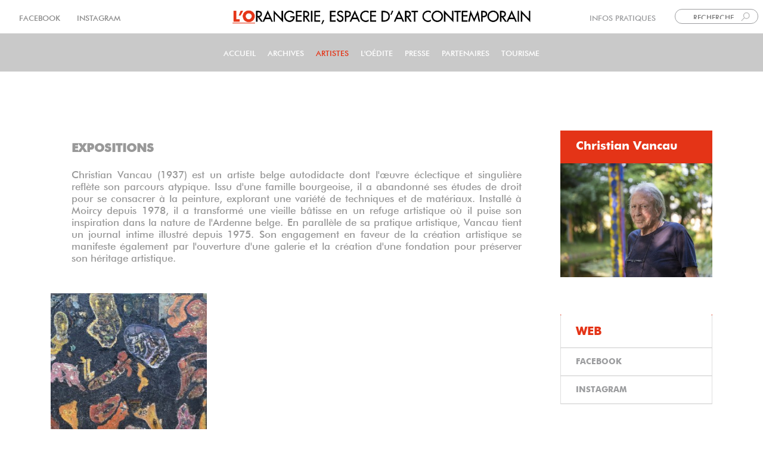

--- FILE ---
content_type: text/html; charset=UTF-8
request_url: https://lorangerie-bastogne.be/index.php/artiste/christian-vancau
body_size: 14127
content:
<!DOCTYPE html>
<html  lang="fr" dir="ltr">
  <head>
    <meta charset="utf-8" />
<style>body #backtotop {left: 50%; margin-left: -50px;}</style>
<script async src="https://www.googletagmanager.com/gtag/js?id=G-12LX2D86V8"></script>
<script>window.dataLayer = window.dataLayer || [];function gtag(){dataLayer.push(arguments)};gtag("js", new Date());gtag("set", "developer_id.dMDhkMT", true);gtag("config", "G-12LX2D86V8", {"groups":"default","page_placeholder":"PLACEHOLDER_page_location"});</script>
<meta name="Generator" content="Drupal 9 (https://www.drupal.org); Commerce 2" />
<meta name="MobileOptimized" content="width" />
<meta name="HandheldFriendly" content="true" />
<meta name="viewport" content="width=device-width, initial-scale=1.0" />
<style>div#sliding-popup, div#sliding-popup .eu-cookie-withdraw-banner, .eu-cookie-withdraw-tab {background: #ed4022} div#sliding-popup.eu-cookie-withdraw-wrapper { background: transparent; } #sliding-popup h1, #sliding-popup h2, #sliding-popup h3, #sliding-popup p, #sliding-popup label, #sliding-popup div, .eu-cookie-compliance-more-button, .eu-cookie-compliance-secondary-button, .eu-cookie-withdraw-tab { color: #ffffff;} .eu-cookie-withdraw-tab { border-color: #ffffff;}</style>
<link rel="icon" href="/sites/default/files/03_lorangerie_minimaliste_logo_2_z31_icon.ico" type="image/vnd.microsoft.icon" />
<link rel="alternate" hreflang="zxx" href="https://lorangerie-bastogne.be/index.php/artiste/christian-vancau" />

	<meta charset="utf-8">
	<style>/* Critical Path CSS Generated by Pegasaas Accelerator at https://pegasaas.com/ for https://lorangerie-bastogne.be/artiste-a-z */</style>
	<style>/* Critical Path CSS Generated by Pegasaas Accelerator at https://pegasaas.com/ for https://lorangerie-bastogne.be/accueil */</style>
    <title>Christian Vancau | L&#039;Orangerie Bastogne</title>
    <link href="/themes/electra/dist/css/local_fonts/bold_new_700/font.css" rel="stylesheet" type="text/css">
	<link href="/themes/electra/dist/css/local_fonts/futura_medium_400/font.css" rel="stylesheet" type="text/css">
	<link href="/themes/electra/dist/css/local_fonts/light/font.css" rel="stylesheet" type="text/css">
	<link rel="preload" href="/themes/electra/dist/css/local_fonts/bold_new_700/font.woff2"  as="font" type="font/woff2" crossorigin="anonymous">
	<link rel="preload" href="/themes/electra/dist/css/local_fonts/light/font.woff2"  as="font" type="font/woff2" crossorigin="anonymous">
	<link rel="preload" href=" /themes/electra/dist/css/local_fonts/futura_medium_400/font.woff2"  as="font" type="font/woff2" crossorigin="anonymous">
	<link rel="preload" href="/themes/electra/dist/css/local_fonts/bold_new_700/font.woff"  as="font" type="font/woff" crossorigin="anonymous">
	<link rel="preload" href="/themes/electra/dist/css/local_fonts/light/font.woff"  as="font" type="font/woff" crossorigin="anonymous">
	<link rel="preload" href=" /themes/electra/dist/css/local_fonts/futura_medium_400/font.woff"  as="font" type="font/woff" crossorigin="anonymous">
	<link rel="stylesheet" media="all" href="/sites/default/files/css/css_5EDfPp26_NOlYUwpYN_W2rv4X_yAb9spLtmmxHEKPwM.css" />
<link rel="stylesheet" media="all" href="/sites/default/files/css/css_bbsuurG6Xl9c5rw9jd2TGJqaXQrcckhG7rKFfjslbLw.css" />

    
   <!-- Google Tag Manager -->
<script>(function(w,d,s,l,i){w[l]=w[l]||[];w[l].push({'gtm.start':
new Date().getTime(),event:'gtm.js'});var f=d.getElementsByTagName(s)[0],
j=d.createElement(s),dl=l!='dataLayer'?'&l='+l:'';j.async=true;j.src=
'https://www.googletagmanager.com/gtm.js?id='+i+dl;f.parentNode.insertBefore(j,f);
})(window,document,'script','dataLayer','GTM-M23TQG7V');</script>
<!-- End Google Tag Manager -->
  </head>
  <body class="path-taxonomy">  <!-- Google Tag Manager (noscript) -->
<noscript><iframe src="https://www.googletagmanager.com/ns.html?id=GTM-M23TQG7V"
height="0" width="0" style="display:none;visibility:hidden"></iframe></noscript>
<!-- End Google Tag Manager (noscript) -->
    <a href="#main-content" class="visually-hidden focusable skip-link">
      Aller au contenu principal
    </a>
    
      <div class="dialog-off-canvas-main-canvas" data-off-canvas-main-canvas>
    


  
<!-- =============================== header ===============================-->
 


   
   <header id="header"; role="banner" >  
   <div id="boite-top"; class="box">
   
        <div class="region region-top-left">
    <section  id="block-blocsnipp" class="settings-tray-editable block block-snippet-manager block-snippetmonsnipp" data-drupal-settingstray="editable">
  
    
      <div class="content">
      <div id="social-liens" style="margin-top: 4px;">
<span style=" ">     <a href="https://www.facebook.com/lOrangerieEspaceDartContemporain/?ref=br_rs" color="#999999" target="_blank">FACEBOOK </a>    <a href="https://www.instagram.com/lorangeriebastogne/" target="_blank" color="#999999"> INSTAGRAM</a></span>
</div>
    </div>
  </section>

  </div>

  <div class="region region-top-center">
    <section  id="block-nomdusite2" class="centrer settings-tray-editable block block-block-content block-block-contentff7391f5-025b-4e21-9452-af430a872380" data-drupal-settingstray="editable">
  
    
      <div class="content">
      
  <div class="field field--name-body field--type-text-with-summary field--label-visually_hidden">
    <div class="field--label sr-only">Body</div>
              <div class="field--item"><a id="newlogo" href="https://lorangerie-bastogne.be"><img src="/sites/default/files/unnamed.png" /></a>
</div>
          </div>

    </div>
  </section>

  </div>
 
	  <div class="region region-top-right">
    <section  id="block-recherchehaut" class="flex settings-tray-editable block block-snippet-manager block-snippetrecherche-haut" data-drupal-settingstray="editable">
  
    
      <div class="content">
      <div class="flex">
<div id="infolien" style="margin-top: 4px;">
<span class="text-align-right"><a href="#footer " id="scrolltoinfo" onclick="ScrollTo('#footer')" role="link">INFOS PRATIQUES</a>  </span>
</div>
<script>
<!--//--><![CDATA[// ><!--

    var link = document.getElementById("scrolltoinfo");

    link.onclick = function() {

    
      footer.scrollIntoView({ behavior: 'smooth', block: 'end', inline: 'nearest' })
    
    return false;
}


//--><!]]>
</script><div>

<form action="#" method="get">
<span><input class="widget  icone-search   " id="search_api_fulltext" name="search_api_fulltext" placeholder="RECHERCHE  " size="" type="text" value="" width="100px" /> </span>
</form>

</div>
</div>
    </div>
  </section>
<section  id="block-selectionlangue" class="flex settings-tray-editable block block-snippet-manager block-snippetlangue" data-drupal-settingstray="editable">
  
    
      <div class="content">
      <nav id="block-langue" class="flex settings-tray-editable navbar navbar-expand-lg" data-drupal-settingstray="editable" role="navigation" aria-labelledby="block-langue-menu"><h2 class="sr-only" id="block-langue-menu">langue</h2>
            <ul class="menu menu--langue navbar-nav"><li class="nav-item dropdown active">
                        <a href="/accueil" class="nav-link dropdown-toggle red-bold" data-toggle="dropdown">FRA</a>
						<span class="fa fa-caret-down"></span>
                         <ul class="dropdown-menu dropdown-list"><li>
                            <a href="#" class="dropdown-item">ENG</a>
                           </li>
                          </ul></li>
              </ul></nav>
    </div>
  </section>

  </div>

  

     </div> 
	 </header>
  
 

   
   <div id="cheese">
   
        <div class="region region-logo-mobile">
    <section  id="block-nomdusite-3" class="logomobil settings-tray-editable block block-block-content block-block-content3f3260f8-0533-47f4-8645-eca81c8d4132" data-drupal-settingstray="editable">
  
    
      <div class="content">
      
    </div>
  </section>
<section  id="block-nomdusitemobile2" class="logomobil settings-tray-editable block block-block-content block-block-content7e3eab32-4719-4c3f-a06e-82038ff46199" data-drupal-settingstray="editable">
  
    
      <div class="content">
      
  <div class="field field--name-body field--type-text-with-summary field--label-visually_hidden">
    <div class="field--label sr-only">Body</div>
              <div class="field--item"><div><a href="https://lorangerie-bastogne.be"><img src="/sites/default/files/2021-01/unnamed_0.png" /></a></div>
</div>
          </div>

    </div>
  </section>

  </div>

     </div> 
	
  
 
 

   
   <header id="cheese" >  
   <div id="cheese">
   
        <div class="region region-cheese">
    <section  class="views-element-container menu-item--expanded settings-tray-editable block block-views block-views-block1-vue-newmenumobil-block-1" id="block-views-block-1-vue-newmenumobil-block-1" data-drupal-settingstray="editable">
  <div id="collapsiblock-wrapper-views_block__1_vue_newmenumobil_block_1" class="collapsiblockTitle" data-collapsiblock-action="4">
    </div>
      <div class="content">
      <div><div class="js-view-dom-id-9f774be4b0ea2c4405ffc05e5d345f16c742eb61b594b43a2d2b229488f17aff view-_-vue-newmenumobil">
  
  
  

  
  
  

        <div class="mobil views-row">
      <h3 class="js-views-accordion-group-header"><div id="action" class="action"></div></h3>
      <div class="mobil views-row">
    <div class="views-field views-field-nothing"><span class="field-content linkActive"><nav id="menumobilnew">
                            <ul class="menu menu--menumobile navbar-nav">
                                                                    <li class="nav-item">
                            <a href="/accueil" class="nav-link">Accueil
                            </a>
                                                                            </li>
                                                                            <li class="nav-item">
                            <a href="/archives#pos2" class="nav-link">Archives
                            </a>
                                                                            </li>
                                                                            <li class="nav-item">
                            <a href="/artiste-a-z#pos2" class="nav-link">Artistes
                            </a>
                                                                            </li>
                                                                            <li class="nav-item">
                            <a href="/loedite" class="nav-link">L&#039;Oédite
                            </a>
                                                                            </li>
                                                                            <li class="nav-item">
                            <a href="/presse-medias" class="nav-link">PRESSE
                            </a>
                                                                            </li>
                                                                            <li class="nav-item">
                            <a href="/nos-partenaires#pos2" class="nav-link">Partenaires
                            </a>
                                                                            </li>
                                                                            <li class="nav-item">
                            <a href="/tourisme" class="nav-link">Tourisme
                            </a>
                                                                            </li>
                                    </ul>
                    

<li>
                            <a href="https://www.facebook.com/lOrangerieEspaceDartContemporain" class="facebook nav-link" target="_blank">FACEBOOK
                            </a>
                                                                            </li>
<li class="">
        <a href="https://www.instagram.com/lorangeriebastogne" class="instagram nav-link" target="_blank" title="Suivre sur INSTAGRAM">INSTAGRAM</a>
              </li>
</nav></span></div>
  </div>

  </div>

    

  
  

  
  
</div>
</div>

    </div>
  </section>

  </div>

	 
  

     </div> 
	 </header>
  
 

<nav id="nav"  class="top-header navbar navbar-expand-lg navbar-light header-menu overlay header-top"  class="top-header navbar navbar-expand-lg navbar-light header-menu overlay header-top" data-fixed="1" data-resize="1">

<div><a href="https://lorangerie-bastogne.be"  id="link-home"></a></div>

<div class="container" id="menu-lg">



 
 
        <!-- end of navbar-brand -->
    <button class="navbar-toggler" type="button" data-toggle="collapse" data-target="#navigation-group" aria-controls="navigation-group" aria-expanded="false" aria-label="Toggle navigation">
      <span class="navbar-toggler-icon"></span>
    </button>
    <!-- end of navbar-toggler -->
    <div class="collapse navbar-collapse" id="navigation-group">

      <div class="navbar-right m-nav">
                      <nav  id="block-electra-main-menu" class="settings-tray-editable navbar navbar-expand-lg" data-drupal-settingstray="editable" role="navigation" aria-labelledby="block-electra-main-menu-menu" id="block-electra-main-menu" class="settings-tray-editable navbar navbar-expand-lg" data-drupal-settingstray="editable">
            <h2 class="sr-only" id="block-electra-main-menu-menu">Main navigation</h2>

      
                            <ul class="menu menu--main navbar-nav">
                                                                    <li class="nav-item">
                            <a href="/accueil" class="nav-link">Accueil
                            </a>
                                                                            </li>
                                                                            <li class="nav-item">
                            <a href="/archives" class="nav-link">Archives
                            </a>
                                                                            </li>
                                                                            <li class="nav-item active">
                            <a href="/artiste-a-z" class="nav-link">Artistes
                            </a>
                                                                            </li>
                                                                            <li class="nav-item">
                            <a href="/loedite" class="nav-link">L&#039;Oédite
                            </a>
                                                                            </li>
                                                                            <li class="nav-item">
                            <a href="/presse-medias" class="nav-link">PRESSE
                            </a>
                                                                            </li>
                                                                            <li class="nav-item">
                            <a href="/nos-partenaires" class="nav-link">Partenaires
                            </a>
                                                                            </li>
                                                                            <li class="nav-item">
                            <a href="/tourisme" class="nav-link">Tourisme
                            </a>
                                                                            </li>
                                    </ul>
                    

  </nav>


		 
	
	
         

		<div class="navbar-right m-account">

              
	   
      </div>
	   
      </div>

    <div id=""></div>
      <!-- end of navbar-right -->
    </div>
    <!-- end of collapse -->
  </div>
  <!-- end of container -->
</nav>

<!-- end of nav -->

  <!-- If header position is left then add wrapper div -->
  
    <!-- If sample blocks enable -->
        <!-- end sample blocks enable -->
	
<!-- block resultat recherche -->	
	<div class="cherche-block">
	       
	   </div>
</div>

<!--FIN de block resultat recherche -->
	
                          
    <!-- top Fluid section -->
            <div class="region region-content-top-fluid">
    <section  class="views-element-container settings-tray-editable block block-views block-views-blocksearch-content-block-1" id="block-views-block-search-content-block-1" data-drupal-settingstray="editable">
  <div id="collapsiblock-wrapper-views_block__search_content_block_1" class="collapsiblockTitle" data-collapsiblock-action="2">
    </div>
      <div class="content">
      <div><div class="js-view-dom-id-3ba00e4cf1fd6255924de01474a5d0219e1e11ba21520b44f27be4ad5b84796d view-search-content">
  
  
  

  
  
  

  
    

  
  

  
  
</div>
</div>

    </div>
  </section>

  </div>

        <!-- end top fluid section -->

    	

	 
    <section class="content-wrapper" id="zone-float">
      <div class="container" >
        <div class="row" id="contain-main">
          <div  class="col-md-9">

            <!-- page top section -->
                        <!-- page top section -->

            <div class="region region-content">
    <div data-drupal-messages-fallback class="hidden"></div>
<div class="views-element-container"><div class="js-view-dom-id-9ec84e70f1d2d8a17eb9578a11e6d82c218d3447963b0f2e2a6f4fbabc3e8fdc view-taxo-artistes">
  
  
  

      <header>
      <div class="mt-7 mt-45px"> </div><h3><div class="ml-35">EXPOSITIONS</div></h3><p></p>
    </header>
  
  
  <div class="views-element-container"><div class="js-view-dom-id-9cdde850c1a4b8fb083efc74351cd99410b1d23144107e899be1add0cc7a3540 view-taxo-artistes">
  
  
  

  
  
  

      <div class="views-row"><div class="views-field views-field-field-description-artiste"><div class="field-content champs-body-artist-description"><p>Christian Vancau (1937) est un artiste belge autodidacte dont l'œuvre éclectique et singulière reflète son parcours atypique. Issu d'une famille bourgeoise, il a abandonné ses études de droit pour se consacrer à la peinture, explorant une variété de techniques et de matériaux. Installé à Moircy depuis 1978, il a transformé une vieille bâtisse en un refuge artistique où il puise son inspiration dans la nature de l'Ardenne belge. En parallèle de sa pratique artistique, Vancau tient un journal intime illustré depuis 1975. Son engagement en faveur de la création artistique se manifeste également par l'ouverture d'une galerie et la création d'une fondation pour préserver son héritage artistique.</p>
</div></div></div>

    

  
  

  
  
</div>
</div>


  <ul class="blazy blazy--view blazy--view--taxo-artistes blazy--view--taxo-artistes--page-artiste-taxo blazy--view--taxo-artistes-page-page-artiste-taxo blazy--grid block-grid block-count-1 small-block-grid-1 medium-block-grid-2 large-block-grid-3" data-blazy="" id="blazy-views-taxo-artistes-page-page-artiste-taxo-1"><li class="grid"><div class="grid__content"><div class="views-field views-field-thumbnail__alt"><span class="field-content"><a href="/index.php/exposition/christian-vancau-la-revolte-au-bout-des-doigts">




                  <div class="media media--blazy media--image media--ratio media--ratio--11 is-b-loading"><img alt="Sans titre" class="media__image media__element b-lazy" decoding="async" loading="lazy" data-src="/sites/default/files/styles/d03_square/public/articles-images/Editor%20Media%20Browser/vancau1.jpg?h=dd245e92&amp;itok=OqdM-L0E" src="data:image/svg+xml;charset=utf-8,%3Csvg%20xmlns%3D&#039;http%3A%2F%2Fwww.w3.org%2F2000%2Fsvg&#039;%20viewBox%3D&#039;0%200%201%201&#039;%2F%3E" width="300" height="300" />
        </div>
        
  
</a></span></div><div class="views-field views-field-nothing-1"><span class="field-content"><p></p></span></div><div class="views-field views-field-thumbnail__alt-1"><div class="enligne"><span class="titre-image">Sans titre</span>  </div></div><span class="views-field views-field-title"><div class="field-content mt-2 ml-35">Christian Vancau, la révolte au bout des doigts </div></span><div class="views-field views-field-field-technique-de-l-oeuvre"><span class="field-content evenement orangerie uppercase ml-35">Peinture</span></div><div class="views-field views-field-field-date-de-debut"><div class="field-content font-1-25 bold  noir  ml-35"><time datetime="2021-11-06T12:00:00Z">11/2021</time>
</div></div><span class="views-field views-field-field-evenement-oui-non"><span class="field-content   ml-35">EXPOSITION</span></span></div>
</li></ul>
    

  <div class="views-element-container"><div class="js-view-dom-id-fb2b0d62cdd1e63ca01c40cb0a5039f5828b94ff85baca37ad1e3a19388e8dcd view-taxo-artistes">
  
  
  

  
  
  

    

  
  

  
  
</div>
</div>
<div class="views-element-container"><div class="js-view-dom-id-e4e425e70cc406a3a1764faa14feda17d3ed20e307d3d708be59ccf85b05f95b view-taxo-artistes">
  
  
  

      <header>
      <h3><div class="ml-35">ÉDITIONS</div></h3><p></p>
    </header>
  
  
  

  <ul class="blazy blazy--view blazy--view--taxo-artistes blazy--view--taxo-artistes--attachment-6 blazy--view--taxo-artistes-attachment-attachment-6 blazy--grid block-grid block-count-1 small-block-grid-1 medium-block-grid-2 large-block-grid-3" data-blazy="" id="blazy-views-taxo-artistes-attachment-attachment-6-7"><li class="grid"><div class="grid__content"><div class="views-field views-field-thumbnail__alt"><span class="field-content"><a href="/index.php/loedite/christian-vancau-la-revolte-au-bout-des-doigts-23">




                  <div class="media media--blazy media--image media--ratio media--ratio--11 is-b-loading"><img alt="Catalogue Vancau" class="media__image media__element b-lazy" decoding="async" loading="lazy" data-src="/sites/default/files/styles/d03_square/public/articles-images/Editor%20Media%20Browser/cover_vancau_site_0.jpg?h=5db33f57&amp;itok=jrbczRqa" src="data:image/svg+xml;charset=utf-8,%3Csvg%20xmlns%3D&#039;http%3A%2F%2Fwww.w3.org%2F2000%2Fsvg&#039;%20viewBox%3D&#039;0%200%201%201&#039;%2F%3E" width="300" height="300" />
        </div>
        
  
</a></span></div><div class="views-field views-field-nothing-1"><span class="field-content"><p></p></span></div><div class="views-field views-field-thumbnail__alt-1"><div class="enligne"><span class="titre-image">Catalogue Vancau</span>  </div></div><span class="views-field views-field-title"><div class="field-content mt-2 ml-35">Christian Vancau, la révolte au bout des doigts #23 </div></span><div class="views-field views-field-field-technique-de-l-oeuvre"><span class="field-content evenement orangerie uppercase ml-35">édition</span></div><div class="views-field views-field-field-date-edition"><div class="field-content font-1-25 bold  noir  ml-35"><time datetime="2021-12-15T12:00:00Z">12/2021</time>
</div></div></div>
</li></ul>
    

  
  

  
  
</div>
</div>

  

      <footer>
      <div class="js-view-dom-id-7cb719acffa538c2786722a6544c6f9f21dc96c098b3fb11817e26cd70fa9297 view-presse-par-artiste">
  
  
  

      <header>
      <h3><div class="ml-35">PRESSE</div></h3><p></p>
    </header>
  
  
  

  <ul class="blazy blazy--view blazy--view--presse-par-artiste blazy--view--presse-par-artiste--embed-1 blazy--view--presse-par-artiste-embed-embed-1 blazy--grid block-grid block-count-1 small-block-grid-1 medium-block-grid-2 large-block-grid-3" data-blazy="" id="blazy-views-presse-par-artiste-embed-embed-1-4"><li class="grid"><div class="grid__content"><div class="views-field views-field-field-media-presse"><div class="field-content"></div></div><div class="views-field views-field-field-images"><div class="field-content">
      <div class="field field--name-field-images field--type-image field--label-hidden field--items">
              <div class="field--item">  <div data-content-gallery class="slick blazy blazy--content slick--field slick--field-images slick--field-images---custom slick--view--presse-par-artiste-embed-embed-1 slick--view slick--view--presse-par-artiste slick--view--presse-par-artiste--embed-1 unslick slick--optionset--expo-petit slick--less slick--content" data-blazy="" id="slick-node-presse-images-custom-290-5">
  
      

                  




                    <a href="https://lorangerie-bastogne.be/index.php/presse-medias/2021-christian-vancau-la-revolte-au-bout-des-doigts">      <div class="media media--blazy media--slick media--switch media--switch--content media--image media--ratio media--ratio--11 is-b-loading"><img alt="" class="media__image media__element lazy" decoding="async" loading="lazy" data-lazy="/sites/default/files/styles/d03_square/public/2024-06/Vancau%20couleur%2522.jpg?h=ee2dcc59&amp;itok=qsmfs0Fh" src="data:image/svg+xml;charset=utf-8,%3Csvg%20xmlns%3D&#039;http%3A%2F%2Fwww.w3.org%2F2000%2Fsvg&#039;%20viewBox%3D&#039;0%200%201%201&#039;%2F%3E" width="300" height="300" />
        </div>
  </a>

                
            
  

      
  
  

  
  </div>

</div>
          </div>
  </div></div><div class="views-field views-field-nothing"><span class="field-content"><p></p></span></div><div class="views-field views-field-field-artiste"><div class="field-content"><a href="/index.php/artiste/christian-vancau" hreflang="zxx">Christian Vancau</a></div></div><div class="views-field views-field-title"><span class="field-content ml-35">2021 / Christian Vancau, la révolte au bout des doigts</span></div></div>
</li></ul>
    

  
  

  
  
</div>

    </footer>
  
  
</div>
</div>

  </div>

    
            <!-- page bottom section -->
                        <!-- page bottom section -->

          </div>

                      <div  id="block-droit-0" class="col-md-3 sidebar">
                              <aside role="complementary">
                    <div class="region region-sidebar-right">
    <section  class="views-element-container mt-7 settings-tray-editable block block-views block-views-block1-artiste-fiche-block-1" id="block-views-block-1-artiste-fiche-block-1" data-drupal-settingstray="editable">
  
    
      <div class="content">
      <div><div class="mt-45px js-view-dom-id-df5ff96d6e06ab235fbf57eaed677c42685d5670c730a3ceb0b9f03cc450e27b view-_-artiste-fiche">
  
  
  

      <header>
      
    </header>
  
  
  

      <div class="cat-list views-row"><div class="views-field views-field-view"><div class="js-view-dom-id-f5a31fca0516819b89bbb21c26e51fdd87d2dc307d6b637aaadc556c79a18d66 view-_-artiste-fiche">
  
  
  

  
  
  

        <div class="cat-list-bg  ficheartiste views-row">
      <h3 class="js-views-accordion-group-header"><a href="/index.php/"><div id="acco">Christian Vancau</div></a></h3>
      <div class="cat-list-bg  ficheartiste views-row">
    <div class="views-field views-field-field-photo-artiste"><div class="field-content">




                  <div class="media media--blazy media--image is-b-loading"><img alt="" class="media__image media__element b-lazy" decoding="async" loading="lazy" data-src="/sites/default/files/styles/d04/public/photos%20artistes/DSCF8424.jpg?itok=5JupNEKw" src="data:image/svg+xml;charset=utf-8,%3Csvg%20xmlns%3D&#039;http%3A%2F%2Fwww.w3.org%2F2000%2Fsvg&#039;%20viewBox%3D&#039;0%200%201%201&#039;%2F%3E" width="400" height="300" />
        </div>
        
  
</div></div>
  </div>

  </div>

    

  
  

  
  
</div>
</div><div class="views-field views-field-nothing"><span class="field-content"> 

<div class="sidebar block views-element-container cat-list  " id="details-bloc-detail-artiste">

<div class="item-list  sidebar block   ">

  <ul> 
        

           <li class="cat-list">  
               
                        <span class=" cat-list-bg-blanc-a  field-content cat-list "> 
          <a href="http://totems.over-blog.org" target="_blank">WEB</a>
                     </span> 
                  
           </li>

           <li class="cat-list">  
               
                        <span class=" field-content cat-list uppercase"> 
         <a href="https://www.facebook.com/Christian-Vancau-1928500147398893" target="_blank">FACEBOOK</a>
                     </span> 
                  
           </li>

           <li class="cat-list">  
               
                        <span class=" field-content cat-list uppercase"> 
       <a href="https://www.instagram.com/vancauc/ ">INSTAGRAM</a>
                     </span> 
                  
           </li>
  
    

  </span>  
</ul>

</div>

</div>



</span></div><div class="views-field views-field-edit-taxonomy-term"><span class="field-content"></span></div></div>

    

  
  

  
  
</div>
</div>

    </div>
  </section>

  </div>

                </aside>
                          </div>
          
        </div>
      </div>
	     
    </section> 
	
		        <!-- HR1 Fluid section -->
                <!-- END HR1 fluid section -->
	


	
	 
	           <!-- Section ZONE 2 -->
		 
		    <!-- Fin Section ZONE 2-->
		  
		  
		     <!-- HR2 Fluid section -->

     <div class="container">
      <div class="row">
            <div id="block-hr-2"  class="col-md-12">
              			</div>
	   </div>
	 </div>
	
	
           <!-- END HR2 fluid section -->	 


    <!-- Cartes  section -->
	
	    <!-- END Cartes section -->	 
	
	
	
	<!-- Section ZONE 3 -->
	
			  <!-- Fin Section ZONE 3 -->	



	<!-- Section ZONE 4 -->
		 
		  <!-- Fin Section ZONE 4 -->
		  


	
	
    <!-- bottom Fluid section -->
        <!-- bottom top fluid section -->
	
	
	
    <!-- Zone block accordeon -->
	<section id="block-accordeon" class="block-accordeon " role="contentinfo">
	  
        <div class="region region-block-accordeon">
    <section  class="contact-message-l-orangerie-form contact-message-form contact-form container settings-tray-editable block block-contact-block" data-user-info-from-browser data-drupal-selector="contact-message-l-orangerie-form" id="block-contactblock" data-drupal-settingstray="editable">
  <div id="collapsiblock-wrapper-contactblock" class="collapsiblockTitle" data-collapsiblock-action="4">
      <h5 class="titres-block"  class="title">Contact </h5>
    </div>
      <div class="content">
      <form action="/index.php/artiste/christian-vancau" method="post" id="contact-message-l-orangerie-form" accept-charset="UTF-8">
  <div class="field--type-string field--name-field-nom-expediteur field--widget-string-textfield js-form-wrapper form-wrapper" data-drupal-selector="edit-field-nom-expediteur-wrapper" id="edit-field-nom-expediteur-wrapper">      

<div class="js-form-item form-item js-form-type-textfield form-type-textfield js-form-item-field-nom-expediteur-0-value form-item-field-nom-expediteur-0-value form-group">
      <label for="edit-field-nom-expediteur-0-value" class="js-form-required form-required">Nom expéditeur</label>
        <input class="js-text-full text-full form-text required form-control form-control-textfield" data-drupal-selector="edit-field-nom-expediteur-0-value" type="text" id="edit-field-nom-expediteur-0-value" name="field_nom_expediteur[0][value]" value="" size="60" maxlength="255" placeholder="NOM" required="required" aria-required="true" />

        </div>

  </div>
<input autocomplete="off" data-drupal-selector="form-mh0duro23a8kuxmlp0ofqev0pbxgl0lncwls5j4pwyo" type="hidden" name="form_build_id" value="form-Mh0DURO23a8KUxMlp0oFqEV0pBXGl0LNCWLs5j4Pwyo" class="form-control form-control-hidden" />
<input data-drupal-selector="edit-contact-message-l-orangerie-form" type="hidden" name="form_id" value="contact_message_l_orangerie_form" class="form-control form-control-hidden" />
<input data-drupal-selector="edit-honeypot-time" type="hidden" name="honeypot_time" value="pJX_8Jq5tWZa4fa6n_iVFubg67dVtuw_JAF9PoU0c6o" class="form-control form-control-hidden" />
<div class="field--type-email field--name-field-adresse-email field--widget-email-default js-form-wrapper form-wrapper" data-drupal-selector="edit-field-adresse-email-wrapper" id="edit-field-adresse-email-wrapper">      

<div class="js-form-item form-item js-form-type-email form-type-email js-form-item-field-adresse-email-0-value form-item-field-adresse-email-0-value form-group">
      <label for="edit-field-adresse-email-0-value" class="js-form-required form-required">Adresse email</label>
        <input data-drupal-selector="edit-field-adresse-email-0-value" type="email" id="edit-field-adresse-email-0-value" name="field_adresse_email[0][value]" value="" size="60" maxlength="254" placeholder="EMAIL" class="form-email required form-control form-control-email" required="required" aria-required="true" />

        </div>

  </div>
<div class="field--type-string field--name-subject field--widget-string-textfield js-form-wrapper form-wrapper" data-drupal-selector="edit-subject-wrapper" id="edit-subject-wrapper">      

<div class="js-form-item form-item js-form-type-textfield form-type-textfield js-form-item-subject-0-value form-item-subject-0-value form-group">
      <label for="edit-subject-0-value" class="js-form-required form-required">Subject</label>
        <input class="js-text-full text-full form-text required form-control form-control-textfield" data-drupal-selector="edit-subject-0-value" type="text" id="edit-subject-0-value" name="subject[0][value]" value="" size="60" maxlength="100" placeholder="SUJET" required="required" aria-required="true" />

        </div>

  </div>
<div class="field--type-string-long field--name-message field--widget-string-textarea js-form-wrapper form-wrapper" data-drupal-selector="edit-message-wrapper" id="edit-message-wrapper">      

<div class="js-form-item form-item js-form-type-textarea form-type-textarea js-form-item-message-0-value form-item-message-0-value form-group">
      <label for="edit-message-0-value" class="js-form-required form-required">Message</label>
        <div>
  <textarea class="js-text-full text-full form-textarea required" data-drupal-selector="edit-message-0-value" id="edit-message-0-value" name="message[0][value]" rows="8" cols="60" placeholder="MESSAGE" required="required" aria-required="true"></textarea>
</div>

        </div>

  </div>


                    <fieldset  data-drupal-selector="edit-captcha" class="captcha captcha-type-challenge--math">
          <legend class="captcha__title js-form-required form-required">
            CAPTCHA
          </legend>
                  <div class="captcha__element">
            <input data-drupal-selector="edit-captcha-sid" type="hidden" name="captcha_sid" value="1477125" class="form-control form-control-hidden" />
<input data-drupal-selector="edit-captcha-token" type="hidden" name="captcha_token" value="7x8PiwPV5j0P9ljasUA-BBDTfV8GPGxu1v2OVRKQaCc" class="form-control form-control-hidden" />


<div class="js-form-item form-item js-form-type-textfield form-type-textfield js-form-item-captcha-response form-item-captcha-response form-group">
      <label for="edit-captcha-response" class="js-form-required form-required">Question mathématique</label>
        <span class="field-prefix">4 + 7 =</span>
      <input autocomplete="off" data-drupal-selector="edit-captcha-response" aria-describedby="edit-captcha-response--description" type="text" id="edit-captcha-response" name="captcha_response" value="" size="4" maxlength="2" class="form-text required form-control form-control-textfield" required="required" aria-required="true" />

            <small id="edit-captcha-response--description" class="description text-muted">
      Trouvez la solution de ce problème mathématique simple et saisissez le résultat. Par exemple, pour 1 + 3, saisissez 4.
    </small>
  </div>

          </div>
                          </fieldset>
            <div data-drupal-selector="edit-actions" class="form-actions js-form-wrapper form-wrapper" id="edit-actions--2"><input data-drupal-selector="edit-submit" type="submit" id="edit-submit" name="op" value="Envoyer " class="button button--primary js-form-submit form-submit btn btn-primary btn-sm" />
</div>
<div class="contact-message-l-orangerie-form-textfield js-form-wrapper form-wrapper" style="display: none !important;">

<div class="js-form-item form-item js-form-type-textfield form-type-textfield js-form-item-contact-message-l-orangerie-form form-item-contact-message-l-orangerie-form form-group">
      <label for="edit-contact-message-l-orangerie-form--2">Laisser ce champ vide</label>
        <input autocomplete="off" data-drupal-selector="edit-contact-message-l-orangerie-form" type="text" id="edit-contact-message-l-orangerie-form--2" name="contact-message-l-orangerie-form" value="" size="20" maxlength="128" class="form-text form-control form-control-textfield" />

        </div>
</div>

</form>

    </div>
  </section>

  </div>

   </section>
	
	<!-- Fin de Zone block accordeon-->
	
	
	
	
	  <!-- Zone block accordeon bg-gris-->
	<section id="block-accordeon-gris" class="block-accordeon bg-gris " role="contentinfo">
	  
        <div class="region region-block-accordeon-gris">
    <section  id="block-newsletterinfomaniak-2" class="container settings-tray-editable block block-block-content block-block-contentcbb1fec7-9365-4f6d-93ae-b02f74b8c784" data-drupal-settingstray="editable">
  <div id="collapsiblock-wrapper-newsletterinfomaniak_2" class="collapsiblockTitle" data-collapsiblock-action="4">
      <h5 class="titres-block"  class="title">News Letter</h5>
    </div>
      <div class="content">
      
  <div class="field field--name-body field--type-text-with-summary field--label-visually_hidden">
    <div class="field--label sr-only">Body</div>
              <div class="field--item"><form action="https://newsletter.infomaniak.com/external/submit" class="inf-form" method="post" target="_blank"><input name="email" style="display:none" type="email" /><input name="key" type="hidden" value="[base64]" /><input name="webform_id" type="hidden" value="9299" /><div class="inf-main_7e6b20d014d1c659e4eaf20dc2dcd7eb">
<div id="newsletter">
<h5>NEWSLETTER</h5>
</div>

<div class="inf-content">
<div class="inf-input inf-input-text"><input data-inf-error="Merci de renseigner une chaine de caractère" data-inf-meta="2" id="label1" name="inf[2]" placeholder="Prénom" type="text" /></div>

<div class="inf-input inf-input-text"><input data-inf-error="Merci de renseigner une chaine de caractère" data-inf-meta="3" name="inf[3]" placeholder="Nom" type="text" /></div>

<div class="inf-input inf-input-text"><input data-inf-error="Merci de renseigner une adresse email" data-inf-meta="1" name="inf[1]" placeholder="Email" required="required" type="text" /></div>

<div class="inf-rgpd">L’Orangerie traitera vos données conformément aux dispositions législatives en vigueur.</div>

<div class="inf-rgpd">Vous pouvez à tout moment utiliser le lien de désabonnement intégré dans chacun de nos mails.</div>

<div class="inf-rgpd"> </div>

<div class="inf-rgpd"> </div>

<div class="inf-submit"><input name="" type="submit" value="S'INSCRIRE" /></div>

<div class="inf-success" style="display:none">
<h6>Votre demande d'inscription à la newsletter<br />
nous a bien été transmise</h6>
</div>
</div>
</div>
</form>
</div>
          </div>

    </div>
  </section>

  </div>

   </section>
	
	<!-- Fin de Zone block accordeon gris-->
	
		 
		 
		 
    <!-- =============================== footer ===============================-->


  <footer class="page-footer bg-light">

  
    
    	 <section class="content-wrapper" id="infosadress">
	   
      <div class="container" id="container-footer">
        <div class="row">
          <div class="grouper col-md-12">
	         <div class="">
	              <div class="region region-footer-middle-next-left">
    <section  id="block-lo-2" class="col-gauche settings-tray-editable block block-block-content block-block-contentad70b2f2-0f12-4744-8d6d-243ab3d5c24f" data-drupal-settingstray="editable">
  
    
      <div class="content">
      
  <div class="field field--name-body field--type-text-with-summary field--label-visually_hidden">
    <div class="field--label sr-only">Body</div>
              <div class="field--item"><p><img alt="lorangerielogo" height="170px" id="loo" src="/sites/default/files/logogo.png" width="229px" /></p>
</div>
          </div>

    </div>
  </section>

  </div>

		     </div>
		     <div class="">
	      <div class="region region-footer-middle-next-center">
    <section  id="block-infospratiquesbas-2" class="col-centre settings-tray-editable block block-block-content block-block-content3cedf0e3-7cd4-48bd-b9f8-d2037642d8e3" data-drupal-settingstray="editable">
  
    
      <div class="content">
      
  <div class="field field--name-body field--type-text-with-summary field--label-visually_hidden">
    <div class="field--label sr-only">Body</div>
              <div class="field--item"><div class="infos-blanc" id="infos-pr">
<div class="infos-blanc"><a id="fond" name="fond"></a><span style="font-size:18px;">INFOS PRATIQUES</span></div>

<p>
  
 
  </p><div class="infos-blanc"> </div>
  
  <div class="infos-blanc lieux">PÔLE CULTURE</div>

<div class="infos-blanc">PLACE EN PICONRUE 2C </div>

<div class="infos-blanc">B-6600 BASTOGNE</div>

  <p></p>
  <p>
  
 
<span>OUVERT </span><span>DU <strong>MARDI </strong>AU <strong>DIMANCHE</strong> </span>
  <br /><span>DE <strong>10H </strong>À <strong>18H </strong>Dernière entrée à 17H</span>
    <br /></p>
  <p>
    <span>Les permanences du bureau se déroulent les JEUDIS et VENDREDIS de 10H à 18H</span></p>
</div>
</div>
          </div>

    </div>
  </section>

  </div>

		     </div>
		     <div class="">
	      <div class="region region-footer-middle-next-right">
    <section  id="block-ouverturesbas-2" class="col-droite settings-tray-editable block block-block-content block-block-contentd234ef91-5e20-46c4-93f3-3c91c22f33e9" data-drupal-settingstray="editable">
  
    
      <div class="content">
      
  <div class="field field--name-body field--type-text-with-summary field--label-visually_hidden">
    <div class="field--label sr-only">Body</div>
              <div class="field--item"><div class="infos-blanc espace">


<div id="liens-blc">
<div class="lien-arrondi" id="space-contact"><span><a href="#contact-message-l-orangerie-form" id="ouvrir-contact" onclick="ScrollTo('#contact-message-l-orangerie-form')" role="link">CONTACTEZ-NOUS</a></span></div>

<div class="lien-arrondi " id="space-map"><span><a href="https://www.google.be/maps/place/L'Orangerie,+Espace+D'Art+Contemporain/@50.0010295,5.7143279,17z/data=!3m1!4b1!4m5!3m4!1s0x47c01907f290eacd:0x2bdede1b28541264!8m2!3d50.0010261!4d5.7165166?hl=fr&amp;authuser=0" target="_blank">PLAN D’ACCÈS</a></span></div>

<div class="lien-arrondi"><span><a href="#newsletter" id="ouvrir-news" onclick="ScrollTo('#newsletter')" role="link">INSCRIPTIONS NEWSLETTER</a> </span></div>
</div>
<script>
<!--//--><![CDATA[// ><!--

    var link = document.getElementById("ouvrir-news");

    link.onclick = function() {
      var collapsed_block =
document.getElementById("collapsiblock-wrapper-newsletterinfomaniak_2");
document.getElementById("newsletter");
   
        collapsed_block.click();
        titre-news.scrollIntoView({ behavior: 'smooth', block: 'end', inline: 'nearest' })
    
    return false;
}


//--><!]]>
</script><script>
<!--//--><![CDATA[// ><!--

    var link = document.getElementById("ouvrir-contact");

    link.onclick = function() {
      var collapsed_block =
document.getElementById("collapsiblock-wrapper-contactblock");
document.getElementById("contact-message-l-orangerie-form");
   
        collapsed_block.click();
        contact-message-l-orangerie-form.scrollIntoView({ behavior: 'smooth', block: 'end', inline: 'nearest' })
    
    return false;
}


//--><!]]>
</script><p> </p>
<div class="infos-blanc a"><a href="mailto:INFO@LORANGERIE-BASTOGNE.BE">INFO@LORANGERIE-BASTOGNE.BE</a></div>

<div class="infos-blanc"><a href="tel:+32492698560">+32(0)492 69 85 60</a></div>
<div class="infos-blanc "><span>  </span></div>
</div></div>
          </div>

    </div>
  </section>

  </div>

		     </div>
	
	      </div>
		</div>
	   </div>
	</section>
    
    
  <div class="footer-bottom " id="footer">
    <div class="container full-width">
      <div class="row">

      <!-- end of col-md-7 -->
        <div class="col-md-12 box copyright-class">
          <div class="">
            <p>© 2026 lorangerie-bastogne.be <br/>Tous droits réservés
              </p>
          </div>
          <div class=" centre">
  Modalités relatives aux cookies / Mentions légales
        </div> 

		<div class="  droit">
 Réalisé avec Drupal par Nicolas Dory / <a class="chan" href="https://www.c-h-a-n.com/"  target="_blank">Graphisme Chan</a>
        </div>
		
		<!-- end of copyright -->
     </div>
		
      <!-- end of col-md-7 -->
        
<!-- CACHE
                      <ul  class="social-icons brand-bg-icons icon-sm" >
  <li>
    <a href="#" class="facebook" target="_blank">
      <i class="fab fa-facebook"></i>
    </a>
  </li>
  <li>
    <a href="#" class="google" target="_blank">
      <i class="fab fa-google-plus-g"></i>
    </a>
  </li>
  <li>
    <a href="#" class="linkedin" target="_blank">
      <i class="fab fa-linkedin-in"></i>
    </a>
  </li>
  <li>
    <a href="#" class="twitter" target="_blank">
      <i class="fab fa-twitter"></i>
    </a>
  </li>
  <li>
    <a href="#" class="youtube" target="_blank">
      <i class="fab fa-youtube"></i>
    </a>
  </li>
</ul>
          
		  #} 
		  -->
         

          <!-- end of social-icons -->
        
        <!-- end of col-md-3 -->
      </div>
      <!-- end of row -->
    </div>
    <!-- end of container -->
  </div>
  <!-- end of footer Bottom -->
</footer>
<!-- end of page-footer -->

      </div>
  

  </div>

    
    <script type="application/json" data-drupal-selector="drupal-settings-json">{"path":{"baseUrl":"\/index.php\/","scriptPath":null,"pathPrefix":"","currentPath":"taxonomy\/term\/570","currentPathIsAdmin":false,"isFront":false,"currentLanguage":"fr"},"pluralDelimiter":"\u0003","suppressDeprecationErrors":true,"ajaxPageState":{"libraries":"back_to_top\/back_to_top_icon,back_to_top\/back_to_top_js,blazy\/bio.ajax,blazy\/blazy,blazy\/classlist,blazy\/filter,blazy\/grid,blazy\/lightbox,blazy\/load,blazy\/polyfill,blazy\/promise,blazy\/raf,blazy\/ratio,blazy\/webp,captcha\/base,collapsiblock\/core,core\/drupal.form,electra\/global-styling,eu_cookie_compliance\/eu_cookie_compliance_default,google_analytics\/google_analytics,headroomjs\/headroomjs,scroll_progress\/scroll_progress_1_js,slick\/slick.easing,slick\/slick.main.default,slick_lightbox\/load,snippet_manager\/snippet_langue,snippet_manager\/snippet_monsnipp,snippet_manager\/snippet_recherche_haut,system\/base,views\/views.ajax,views\/views.module,views_accordion\/views_accordion.accordion","theme":"electra","theme_token":null},"ajaxTrustedUrl":{"form_action_p_pvdeGsVG5zNF_XLGPTvYSKCf43t8qZYSwcfZl2uzM":true},"back_to_top":{"back_to_top_button_trigger":100,"back_to_top_speed":1200,"back_to_top_prevent_on_mobile":false,"back_to_top_prevent_in_admin":false,"back_to_top_button_type":"image","back_to_top_button_text":"Revenir en haut"},"google_analytics":{"account":"G-12LX2D86V8","trackOutbound":true,"trackMailto":true,"trackTel":true,"trackDownload":true,"trackDownloadExtensions":"7z|aac|arc|arj|asf|asx|avi|bin|csv|doc(x|m)?|dot(x|m)?|exe|flv|gif|gz|gzip|hqx|jar|jpe?g|js|mp(2|3|4|e?g)|mov(ie)?|msi|msp|pdf|phps|png|ppt(x|m)?|pot(x|m)?|pps(x|m)?|ppam|sld(x|m)?|thmx|qtm?|ra(m|r)?|sea|sit|tar|tgz|torrent|txt|wav|wma|wmv|wpd|xls(x|m|b)?|xlt(x|m)|xlam|xml|z|zip"},"headroomjs":{"offset":5,"tolerance":45,"tolerance_up":0,"tolerance_down":0,"selector":"#boite-top","initial_class":"headroom","pinned_class":"headroom--unpinned","unpinned_class":"headroom--pinned","top_class":"headroom--top","not_top_class":"headroom--not-top"},"eu_cookie_compliance":{"cookie_policy_version":"1.0.0","popup_enabled":false,"popup_agreed_enabled":true,"popup_hide_agreed":false,"popup_clicking_confirmation":false,"popup_scrolling_confirmation":false,"popup_html_info":false,"use_mobile_message":false,"mobile_popup_html_info":false,"mobile_breakpoint":768,"popup_html_agreed":"\u003Cdiv aria-labelledby=\u0022popup-text\u0022 class=\u0022eu-cookie-compliance-banner eu-cookie-compliance-banner-thank-you\u0022\u003E\n  \u003Cdiv class=\u0022popup-content agreed eu-cookie-compliance-content\u0022\u003E\n    \u003Cdiv id=\u0022popup-text\u0022 class=\u0022eu-cookie-compliance-message\u0022 role=\u0022document\u0022\u003E\n      \u003Ch2\u003EMerci d\u0027avoir accept\u00e9 les cookies\u003C\/h2\u003E\u003Cp\u003EVous pouvez d\u00e9sormais masquer ce message ou en apprendre plus \u00e0 propos des cookies.\u003C\/p\u003E\n    \u003C\/div\u003E\n    \u003Cdiv id=\u0022popup-buttons\u0022 class=\u0022eu-cookie-compliance-buttons\u0022\u003E\n      \u003Cbutton type=\u0022button\u0022 class=\u0022hide-popup-button eu-cookie-compliance-hide-button \u0022\u003EHide\u003C\/button\u003E\n          \u003C\/div\u003E\n  \u003C\/div\u003E\n\u003C\/div\u003E","popup_use_bare_css":false,"popup_height":"auto","popup_width":"100%","popup_delay":1000,"popup_link":"\/","popup_link_new_window":true,"popup_position":false,"fixed_top_position":true,"popup_language":"fr","store_consent":true,"better_support_for_screen_readers":false,"cookie_name":"","reload_page":false,"domain":"","domain_all_sites":false,"popup_eu_only":false,"popup_eu_only_js":false,"cookie_lifetime":100,"cookie_session":0,"set_cookie_session_zero_on_disagree":0,"disagree_do_not_show_popup":false,"method":"categories","automatic_cookies_removal":true,"allowed_cookies":"","withdraw_markup":"\u003Cbutton type=\u0022button\u0022 class=\u0022eu-cookie-withdraw-tab\u0022\u003E\u003C\/button\u003E\n\u003Cdiv aria-labelledby=\u0022popup-text\u0022 class=\u0022eu-cookie-withdraw-banner\u0022\u003E\n  \u003Cdiv class=\u0022popup-content info eu-cookie-compliance-content\u0022\u003E\n    \u003Cdiv id=\u0022popup-text\u0022 class=\u0022eu-cookie-compliance-message\u0022 role=\u0022document\u0022\u003E\n      \u003Cp\u003ENous utilisons des cookies sur ce site pour am\u00e9liorer votre exp\u00e9rience d\u0027utilisateur.\u003C\/p\u003E\u003Cp\u003EVous avez consenti \u00e0 l\u0027ajout de cookies.\u003C\/p\u003E\n    \u003C\/div\u003E\n    \u003Cdiv id=\u0022popup-buttons\u0022 class=\u0022eu-cookie-compliance-buttons\u0022\u003E\n      \u003Cbutton type=\u0022button\u0022 class=\u0022eu-cookie-withdraw-button \u0022\u003ERetirer le consentement\u003C\/button\u003E\n    \u003C\/div\u003E\n  \u003C\/div\u003E\n\u003C\/div\u003E","withdraw_enabled":false,"reload_options":0,"reload_routes_list":"","withdraw_button_on_info_popup":false,"cookie_categories":[],"cookie_categories_details":[],"enable_save_preferences_button":true,"cookie_value_disagreed":"0","cookie_value_agreed_show_thank_you":"1","cookie_value_agreed":"2","containing_element":"body","settings_tab_enabled":false,"olivero_primary_button_classes":"","olivero_secondary_button_classes":"","close_button_action":"close_banner","open_by_default":false,"modules_allow_popup":true,"hide_the_banner":false,"geoip_match":true,"unverified_scripts":[]},"collapsiblock":{"active_pages":false,"slide_speed":200,"cookie_lifetime":null},"views_accordion":{"f5a31fca0516819b89bbb21c26e51fdd87d2dc307d6b637aaadc556c79a18d66":{"usegroupheader":true,"collapsible":1,"rowstartopen":0,"animated":"swing","duration":"300","heightStyle":"auto","event":"click","useHeaderIcons":0,"display":".js-view-dom-id-f5a31fca0516819b89bbb21c26e51fdd87d2dc307d6b637aaadc556c79a18d66","header":".js-views-accordion-group-header"},"9f774be4b0ea2c4405ffc05e5d345f16c742eb61b594b43a2d2b229488f17aff":{"usegroupheader":true,"collapsible":1,"rowstartopen":false,"animated":"swing","duration":"300","heightStyle":"auto","event":"click","useHeaderIcons":1,"iconHeader":"cheese","iconActiveHeader":"triggerclose","display":".js-view-dom-id-9f774be4b0ea2c4405ffc05e5d345f16c742eb61b594b43a2d2b229488f17aff","header":".js-views-accordion-group-header"}},"blazy":{"loadInvisible":false,"offset":100,"saveViewportOffsetDelay":50,"validateDelay":25,"container":"","loader":true,"unblazy":false,"compat":true},"blazyIo":{"disconnect":false,"rootMargin":"0px","threshold":[0,0.25,0.5,0.75,1]},"slickLightbox":{"lightbox":{"itemContainers":[".box",".grid"],"itemSelector":".slick-lightbox-trigger"},"slick":{"mobileFirst":true,"autoplay":true,"centerMode":true,"centerPadding":"","swipeToSlide":true,"variableWidth":true,"waitForAnimate":false,"responsive":[{"breakpoint":1,"settings":{"centerMode":true,"centerPadding":"","swipeToSlide":true,"waitForAnimate":false}},{"breakpoint":767,"settings":{"adaptiveHeight":true,"centerMode":true,"centerPadding":"","respondTo":"slider","swipeToSlide":true,"variableWidth":true,"waitForAnimate":false}}],"lazyLoad":"ondemand"}},"views":{"ajax_path":"\/index.php\/views\/ajax","ajaxViews":{"views_dom_id:9ec84e70f1d2d8a17eb9578a11e6d82c218d3447963b0f2e2a6f4fbabc3e8fdc":{"view_name":"taxo_artistes","view_display_id":"page_artiste_taxo","view_args":"570","view_path":"\/taxonomy\/term\/570","view_base_path":"taxonomy\/term\/%","view_dom_id":"9ec84e70f1d2d8a17eb9578a11e6d82c218d3447963b0f2e2a6f4fbabc3e8fdc","pager_element":0},"views_dom_id:e4e425e70cc406a3a1764faa14feda17d3ed20e307d3d708be59ccf85b05f95b":{"view_name":"taxo_artistes","view_display_id":"attachment_6","view_args":"570","view_path":"\/taxonomy\/term\/570","view_base_path":"technique-oeuvres\/%","view_dom_id":"e4e425e70cc406a3a1764faa14feda17d3ed20e307d3d708be59ccf85b05f95b","pager_element":0},"views_dom_id:fb2b0d62cdd1e63ca01c40cb0a5039f5828b94ff85baca37ad1e3a19388e8dcd":{"view_name":"taxo_artistes","view_display_id":"attachment_3","view_args":"570","view_path":"\/taxonomy\/term\/570","view_base_path":"technique-oeuvres\/%","view_dom_id":"fb2b0d62cdd1e63ca01c40cb0a5039f5828b94ff85baca37ad1e3a19388e8dcd","pager_element":0},"views_dom_id:9cdde850c1a4b8fb083efc74351cd99410b1d23144107e899be1add0cc7a3540":{"view_name":"taxo_artistes","view_display_id":"attachment_1","view_args":"570","view_path":"\/taxonomy\/term\/570","view_base_path":"technique-oeuvres\/%","view_dom_id":"9cdde850c1a4b8fb083efc74351cd99410b1d23144107e899be1add0cc7a3540","pager_element":0},"views_dom_id:3ba00e4cf1fd6255924de01474a5d0219e1e11ba21520b44f27be4ad5b84796d":{"view_name":"search_content","view_display_id":"block_1","view_args":"all\/all\/all","view_path":"\/taxonomy\/term\/570","view_base_path":"search\/content","view_dom_id":"3ba00e4cf1fd6255924de01474a5d0219e1e11ba21520b44f27be4ad5b84796d","pager_element":0}}},"slick":{"accessibility":true,"adaptiveHeight":false,"autoplay":false,"pauseOnHover":true,"pauseOnDotsHover":false,"pauseOnFocus":true,"autoplaySpeed":3000,"arrows":true,"downArrow":false,"downArrowTarget":"","downArrowOffset":0,"centerMode":false,"centerPadding":"50px","dots":false,"dotsClass":"slick-dots","draggable":true,"fade":false,"focusOnSelect":false,"infinite":true,"initialSlide":0,"lazyLoad":"ondemand","mouseWheel":false,"randomize":false,"rtl":false,"rows":1,"slidesPerRow":1,"slide":"","slidesToShow":1,"slidesToScroll":1,"speed":500,"swipe":true,"swipeToSlide":false,"edgeFriction":0.35,"touchMove":true,"touchThreshold":5,"useCSS":true,"cssEase":"ease","cssEaseBezier":"","cssEaseOverride":"","useTransform":true,"easing":"linear","variableWidth":false,"vertical":false,"verticalSwiping":false,"waitForAnimate":true},"scroll_progress_color":"#ed4022","scroll_progress_element":"body","user":{"uid":0,"permissionsHash":"a54055f98a91e670fd97197d3bc0ccb4633119bcdf17569e63c9a08c9c1698a4"}}</script>
<script src="/sites/default/files/js/js_CaAAWbGdyBzZhQtiy7NmqYL3klRhyWb6coQ7zoUzAl8.js"></script>
<script src="https://unpkg.com/slide-element@2.3.1/dist/index.umd.js"></script>
<script src="/sites/default/files/js/js_wPrec-X9nbY2MJ16pPogr8avMnC84S0Rox3YVqxujJU.js"></script>

  </body>
</html>


--- FILE ---
content_type: text/css
request_url: https://lorangerie-bastogne.be/themes/electra/dist/css/local_fonts/light/font.css
body_size: -50
content:
@font-face {
font-family: 'light';
font-weight: 400;
font-style: normal;
src: url('font.woff2') format('woff2'),
url('font.woff') format('woff');
}
